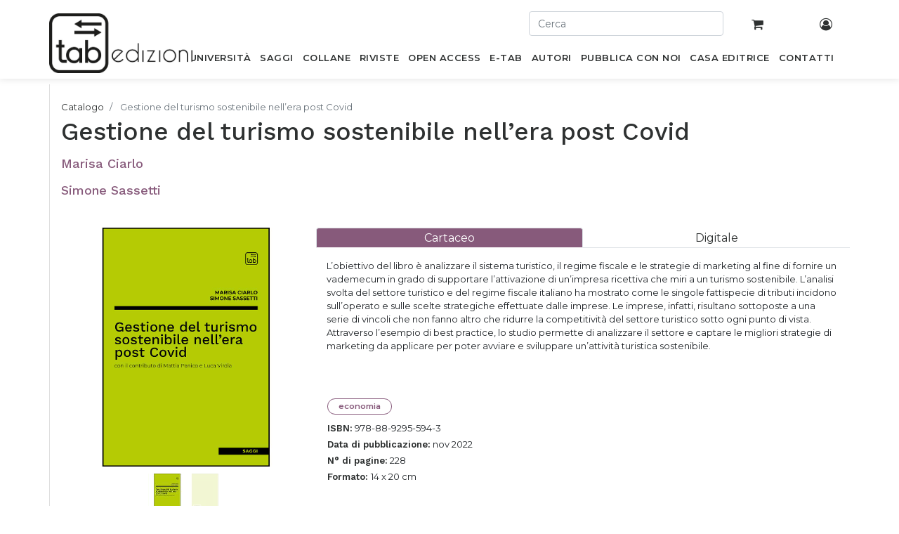

--- FILE ---
content_type: text/html; charset=utf-8
request_url: https://www.tabedizioni.it/shop/product/gestione-del-turismo-sostenibile-nellera-post-covid-1001
body_size: 11168
content:
<!DOCTYPE html>
<html lang="it-IT" data-website-id="1" data-oe-company-name="Gruppo editoriale Tab S.r.l.">
            <head>
                <meta charset="utf-8">
                <meta http-equiv="X-UA-Compatible" content="IE=edge,chrome=1">
                <meta name="viewport" content="width=device-width, initial-scale=1, user-scalable=no">

                <title>Gestione del turismo sostenibile nell’era post Covid di Marisa Ciarlo</title>
                <link type="image/x-icon" rel="shortcut icon" href="/web/image/website/1/favicon/">

                <script type="text/javascript">
                    var odoo = {
                        csrf_token: "33b10b2473f764fe78a0da30177875b99d3c3c16o",
                    };
                </script>

                

            <meta name="generator" content="Odoo">

            
            
            
            <meta name="description" content="Gestione del turismo sostenibile nell’era post Covid scritto da  Marisa Ciarlo è stato pubblicato a  novembre 2022 e appartiene alla categoria  economia e statistica,">
            
            
                
                
                
                    
                        <meta property="og:type" content="website">
                    
                        <meta property="og:title" content="Gestione del turismo sostenibile nell’era post Covid">
                    
                        <meta property="og:site_name" content="Gruppo editoriale Tab S.r.l.">
                    
                        <meta property="og:url" content="https://www.tabedizioni.it/shop/product/gestione-del-turismo-sostenibile-nellera-post-covid-1001">
                    
                        <meta property="og:image" content="https://www.tabedizioni.it/web/image/product.template/1001/image">
                    
                        <meta property="og:description">
                    
                
                
                
                    
                        <meta name="twitter:card" content="summary_large_image">
                    
                        <meta name="twitter:title" content="Gestione del turismo sostenibile nell’era post Covid">
                    
                        <meta name="twitter:image" content="https://www.tabedizioni.it/web/image/product.template/1001/image">
                    
                        <meta name="twitter:site" content="@EdizioniTab">
                    
                        <meta name="twitter:description">
                    
                
            

            
            
                
                    <link rel="alternate" hreflang="it" href="https://www.tabedizioni.it/shop/product/gestione-del-turismo-sostenibile-nellera-post-covid-1001">
                
            

            <script type="text/javascript">
                odoo.session_info = {
                    is_admin: false,
                    is_system: false,
                    is_frontend: true,
                    translationURL: '/website/translations',
                    is_website_user: true,
                    user_id: 4
                };
                
            </script>

            <link type="text/css" rel="stylesheet" href="/web/content/418553-673b54a/1/web.assets_common.0.css">
            <link href="https://fonts.googleapis.com/css?family=Montserrat:200,400,500,600%7CWork+Sans:200,400,500,600&amp;display=swap" rel="stylesheet">
            <link href="//cdnjs.cloudflare.com/ajax/libs/jquery-form-validator/2.3.26/theme-default.min.css" rel="stylesheet" type="text/css">
            <link type="text/css" rel="stylesheet" href="/web/content/446440-d4d4dbe/1/web.assets_frontend.0.css">
            <link type="text/css" rel="stylesheet" href="/web/content/446441-d4d4dbe/1/web.assets_frontend.1.css">
            
            
            

            <script type="text/javascript" src="/web/content/418557-673b54a/1/web.assets_common.js"></script>
            <script type="text/javascript" src="//cdnjs.cloudflare.com/ajax/libs/jquery-form-validator/2.3.26/jquery.form-validator.min.js"></script>
            <script type="text/javascript" src="//cdn.iubenda.com/cs/iubenda_cs.js" charset="UTF-8" async=""></script>
            <script type="text/javascript" src="//cdnjs.cloudflare.com/ajax/libs/masonry/3.1.5/masonry.pkgd.min.js"></script>
            <script type="text/javascript" src="/web/content/446442-d4d4dbe/1/web.assets_frontend.js"></script>
            
            
            
        
            </head>
            <body>
                
            
        
            
        
        
        
    
    

            
            
        
    
            
        <div id="wrapwrap" class="   ">
                <header class=" o_affix_enabled">
                    
      <div class="container text-right p-0 pt-3">
        <div class="row">
          <div class="col-12 user-topbar-actions d-none d-sm-block">
            <div id="header-top-second" class="clearfix">
              <div class="header-top-dropdown row">
                
                <form action="/shop" role="search" class="col-sm-3 offset-sm-7 pr-0">
                  <div class="mb-2">
                    <input type="text" autocomplete="off" name="search" id="search" class="form-control" placeholder="Cerca">
                  </div>
                </form>
                <div class="col-sm-1 text-center top-cart-wrapper">
                  <a class="btn" href="/shop/cart">
                    
                    <i class="fa fa-shopping-cart"></i>
                    <sup class="my_cart_quantity label label-primary"></sup>
                  </a>
                </div>
                <div class="col-sm-1 text-center top-account-wrapper">
                  <a class="btn" href="/my/home">
                    <i class="fa fa-user-circle-o"></i>
                  </a>
                </div>
              </div>
            </div>
          </div>


        </div>
      </div>
    <nav class="navbar navbar-expand-md navbar-light bg-light">
                        <div class="container position-relative p-0">
                            <button type="button" class="navbar-toggler" data-toggle="collapse" data-target="#top_menu_collapse">
                                <span class="navbar-toggler-icon"></span>
                            </button>
                            <div class="collapse navbar-collapse" id="top_menu_collapse">
                                <form action="/shop" role="search" class="col-sm-12 pr-0 mobile-search">
        <div class="mb-2">
          <input type="text" autocomplete="off" name="search" id="search" class="form-control" placeholder="Cerca">
        </div>
      </form>
    <ul class="nav navbar-nav ml-auto text-right o_menu_loading" id="top_menu">
                                    
        
            
    
    <li class="nav-item">
                    <a role="menuitem" title="Libri scientifici per l’accademia e la ricerca" href="/shop/books/section/universita?order=ordering+desc" class="nav-link ">
                        <span>Università</span>
                    </a>
                </li>
            

        
            
    
    <li class="nav-item">
                    <a role="menuitem" title="Libri divulgativi e accessibili a tutti" href="/shop/books/section/saggi?order=ordering+desc" class="nav-link ">
                        <span>Saggi</span>
                    </a>
                </li>
            

        
            
    
    <li class="nav-item">
                    <a role="menuitem" title=" Collane di tab edizioni" href="/shop/collections/section/collane" class="nav-link ">
                        <span>Collane</span>
                    </a>
                </li>
            

        
            
    
    <li class="nav-item">
                    <a role="menuitem" title="Riviste di tab edizioni con risultati di progetti di ricerca e collaborazioni scientifiche" href="/shop/collections/section/riviste" class="nav-link ">
                        <span>Riviste</span>
                    </a>
                </li>
            

        
            
    
    <li class="nav-item">
                    <a role="menuitem" title=" Pubblicazioni di tab edizioni disponibili in accesso aperto" href="/shop/books?open_access=1&amp;order=ordering+desc" class="nav-link ">
                        <span>OPEN ACCESS</span>
                    </a>
                </li>
            

        
            
    
    <li class="nav-item">
                    <a role="menuitem" title="Pubblicazioni di tab edizioni in formato digitale e in streaming su tablick" href="/shop/books?type=ebook&amp;order=ordering+desc" class="nav-link ">
                        <span>E-Tab</span>
                    </a>
                </li>
            

        
            
    
    <li class="nav-item">
                    <a role="menuitem" title="Autori tab edizioni" href="/autori" class="nav-link ">
                        <span>Autori</span>
                    </a>
                </li>
            

        
            
    
    <li class="nav-item">
                    <a role="menuitem" title="Pubblicazione scientifiche, per il mondo accademico e della ricerca, e di carattere saggistico per tutti" href="/pubblica-con-noi" class="nav-link ">
                        <span>Pubblica con noi</span>
                    </a>
                </li>
            

        
            
    
    <li class="nav-item">
                    <a role="menuitem" title="Casa editrice tab edizioni per il mercato editoriale accademico, scientifico e saggistico" href="/casa-editrice" class="nav-link ">
                        <span>Casa Editrice</span>
                    </a>
                </li>
            

        
            
    
    <li class="nav-item">
                    <a role="menuitem" title="Contatti di tab edizioni per comunicare con la casa editrice" href="/contatti" class="nav-link ">
                        <span>Contatti</span>
                    </a>
                </li>
            

        
    
                                    
                                
            <li class="nav-item divider">
            </ul>
      <ul class="nav navbar-nav ml-auto text-right mobile-search">
        <li class="nav-item">
          <a class="btn" href="/my/home">
            <i class="fa fa-user-circle-o"></i>
          </a>
        </li>
      </ul>
    
                            </div>
                        
      <a href="/" class="navbar-brand logo custom-logo">
        <span role="img" aria-label="Logo of Gruppo editoriale Tab S.r.l." title="Gruppo editoriale Tab S.r.l."><img src="/web/image/res.company/1/logo?unique=c88200b" class="img img-fluid" alt="Casa editrice accademica, scientifica e saggistica | tab edizioni"></span>
      </a>
    </div>
                    </nav>
                </header>
                <main>
                    
            
            <div itemscope="itemscope" itemtype="http://schema.org/Product" id="wrap" class="js_sale ecom-zoomable zoomodoo-next">
                <section id="product_detail" class="container py-2 oe_website_sale discount">
                    <div class="row">
                        <div class="col-xs-12 w-100 pl-0">
                            <ol class="breadcrumb bg-transparent pl-3 pb-2" style="border-left: 1px solid #dedede">
        <li class="breadcrumb-item">
          <a href="/shop/books?order=ordering+desc">Catalogo</a>
        </li>
        
        
        
        
        <li class="breadcrumb-item active">
          <span>Gestione del turismo sostenibile nell’era post Covid</span>
        </li>
      </ol>
      <div class="col-xs-12 pb-3" style="border-left: 1px solid #dedede; margin-bottom: -1px">
        <h1 class="pl-3 title-line d-block mb-0">Gestione del turismo sostenibile nell’era post Covid</h1>
        
        <h3 class="mt-2 d-block">
          <a style="font-size: 18px" class="pl-3 author-line d-inline-block" href="/autori/marisa-ciarlo-669" alt="Gestione del turismo sostenibile nell’era post Covid" title="Marisa Ciarlo">Marisa Ciarlo</a>
        </h3><h3 class="mt-2 d-block">
          <a style="font-size: 18px" class="pl-3 author-line d-inline-block" href="/autori/simone-sassetti-671" alt="Gestione del turismo sostenibile nell’era post Covid" title="Simone Sassetti">Simone Sassetti</a>
        </h3>
      </div>
    
    </div>
                        <div class="col-md-8">
                            <div class="form-inline justify-content-end">
                                
        
                                
        
        <div class="dropdown d-none ml-2">
            
            <a role="button" href="#" class="dropdown-toggle btn btn-secondary" data-toggle="dropdown">
                Catalogo
            </a>
            <div class="dropdown-menu" role="menu">
                
                    <a role="menuitem" class="dropdown-item" href="/shop/change_pricelist/1">
                        <span class="switcher_pricelist" data-pl_id="1">Catalogo</span>
                    </a>
                
            </div>
        </div>
    
                            </div>
                        </div>
                    </div>
                    <div class="row">
                        <div class="col-md-4 pt-3 pl-4" style="border-left: 1px solid #dedede">
                            
                            
                    
                


            <div id="o-carousel-product" class="carousel slide" data-ride="carousel" data-interval="0">
                              <div class="carousel-outer">
                                <div class="carousel-inner">
                                    
                                    <div class="carousel-item active"><img src="[data-uri]" itemprop="image" class="img img-fluid product_detail_img" alt="Gestione del turismo sostenibile nell’era post Covid" data-zoom="1" data-zoom-image="/web/image/product.template/1001/image?unique=1d62aec" data-src="/web/image/product.template/1001/image?unique=1d62aec"></div>
                                    
                                        <div class="carousel-item"><img src="[data-uri]" itemprop="image" class="img img-fluid product_detail_img" alt="Gestione del turismo sostenibile nell’era post Covid" data-zoom="1" data-zoom-image="/web/image/product.image/747/image?unique=5dbe957" data-src="/web/image/product.image/747/image?unique=5dbe957"></div>
                                    
                                </div>

                                
                                    <a class="carousel-control-prev" href="#o-carousel-product" role="button" data-slide="prev">
                                        <span class="fa fa-chevron-left" role="img" aria-label="Previous" title="Precedente"></span>
                                    </a>
                                    <a class="carousel-control-next" href="#o-carousel-product" role="button" data-slide="next">
                                        <span class="fa fa-chevron-right" role="img" aria-label="Next" title="Successivo"></span>
                                    </a>
                                
                              </div>

                              <ol class="carousel-indicators">
                                
                                <li data-target="#o-carousel-product" data-slide-to="0" class="active">
                                    <img class="img img-fluid" src="[data-uri]" alt="Gestione del turismo sostenibile nell’era post Covid" data-src="/website/image/product.template/1001/image/90x90">
                                </li>
                                
                                    <li data-target="#o-carousel-product" data-slide-to="1">
                                        <img class="img img-fluid" src="[data-uri]" alt="Gestione del turismo sostenibile nell’era post Covid" data-src="/website/image/product.image/747/image/90x90">
                                    </li>
                                
                              </ol>
                            </div>
      
        <div class="col-12 mt-4 book-extras-wrapper p-0">
          <hr class="p-0 mt-2 mb-3">
          <a class="text-violet d-block mb-2" target="_blank" href="/web/content/book/650/preview_file/gestione-del-turismo-sostenibile-nellera-post-covid-1001.pdf">
            <i class="fa fa-file-pdf-o mr-2"></i>
            <span>Leggi l'anteprima .pdf</span>
          </a>
          <a class="text-violet" href="/richiedi-copia-omaggio/gestione-del-turismo-sostenibile-nellera-post-covid-650">
            <i class="fa fa-book mr-2"></i>
            <span>Richiedi una copia omaggio</span>
          </a>
          <hr class="mt-3 mb-0">
        </div>
                    
                    


                
      
    
                        </div>
                        <div class="col-md-8 p-0" id="product_details">
        <span itemprop="url" style="display:none;">https://www.tabedizioni.it/shop/product/gestione-del-turismo-sostenibile-nellera-post-covid-1001</span>
        <ul class="nav nav-tabs nav-justified mt-3">
         
                                
                            
          <li class="nav-item">
            
              
            
            <a data-toggle="pill" role="tab" href="#tab-1001" class="nav-link active">
              <span>Cartaceo</span>
            </a>
          </li><li class="nav-item">
            
              
            
            <a data-toggle="pill" role="tab" href="#tab-1002" class="nav-link ">
              <span>Digitale</span>
            </a>
          </li>
        </ul>
        
      <div class="col-sm-12 nopadding product-description-wrapper">
        <p class="mt-3 mb-2" itemprop="description"></p><p>L’obiettivo del libro è analizzare il sistema turistico, il regime fiscale e le strategie di marketing al fine di fornire un vademecum in grado di supportare l’attivazione di un’impresa ricettiva che miri a un turismo sostenibile. L’analisi svolta del settore turistico e del regime fiscale italiano ha mostrato come le singole fattispecie di tributi incidono sull’operato e sulle scelte strategiche effettuate dalle imprese. Le imprese, infatti, risultano sottoposte a una serie di vincoli che non fanno altro che ridurre la competitività del settore turistico sotto ogni punto di vista. Attraverso l’esempio di best practice, lo studio permette di analizzare il settore e captare le migliori strategie di marketing da applicare per poter avviare e sviluppare un’attività turistica sostenibile.</p>
      </div>
      <div class="col-sm-12">
        
          
        <div style="clear:both"></div>
      </div>
    
    <div class="tab-content p-3 bg-white">
          
            
              
            
          
          <div id="tab-1001" class="tab-pane show active">
            
            <div class="mt-3 mb-2 float-left w-100">
              
                <span class="badge badge-secondary mr-2 mb-1">
                  <span>economia</span>
                </span>
              
            </div>
            <div class="row mb-3 mt-3 pb-3 pt-3" style="display: block">
              <div class="mb-2 col-4">
                <strong>ISBN:</strong> <span>978-88-9295-594-3</span>
              </div>
              
              
              <div class="mb-2 col-4">
                <strong>Data di pubblicazione:</strong> <span>nov 2022</span>
              </div>
              
              <div class="mb-2 col-4">
                <strong>N° di pagine:</strong> <span>228</span>
              </div>
              
              
              
              <div class="mb-2 col-4">
                <strong>Formato: </strong>
                <span>14 x 20 cm</span>
              </div>
            </div>
            <span itemprop="url" style="display:none;">/shop/product/gestione-del-turismo-sostenibile-nellera-post-covid-1001</span>
            
              
            
                  <form action="/shop/cart/update" method="POST" id="productForm_1001" class="js_add_cart_variants" data-attribute_value_ids="[987]">
                      <input type="hidden" name="csrf_token" value="0ff1cd12a647debe156a2044a6edd094028a5345o1768966640">
              
                
            <div class="js_product js_main_product">
                
                  <input type="hidden" class="product_id" name="product_id" value="987">
                
                    <input type="hidden" class="product_template_id" name="product_template_id" value="1001">
                
            
                   <input type="hidden" id="chk_status_1001" checked>

                   

                  
                    <ul class="d-none js_add_cart_variants" data-attribute_exclusions="{'exclusions: []'}"></ul>
                  
                  

                
                <div itemprop="offers" itemscope="itemscope" itemtype="http://schema.org/Offer" class="product_price col-6 p-0 mt16">
                  <h4 class="mb-2 oe_price_h4 css_editable_mode_hidden float-left mr-3">
                    <div class="col-6 p-0">
                      <strong data-oe-type="monetary" data-oe-expression="p.website_price" class="oe_price" style="white-space: nowrap;"><span class="oe_currency_value">18,05</span> €</strong>
                      <em class="discount">
                        
                        <span>- <em>5</em>%</span>
                      </em>
                    </div>
                    <span itemprop="price" style="display:none;">18.05</span>
                    <span itemprop="priceCurrency" style="display:none;">EUR</span>
                  </h4>
                  
                </div>
                
                  
                  <div class="css_quantity input-group oe_website_spinner" contenteditable="false">
                    <div class="input-group-prepend">
                      <a class="btn btn-secondary js_add_cart_json" aria-label="Remove one" title="Remove one" href="#">
                        <i class="fa fa-minus"></i>
                      </a>
                    </div>
                    <input type="text" class="form-control quantity" data-min="1" name="add_qty" value="1">
                    <div class="input-group-append">
                      <a class="btn btn-secondary float_left js_add_cart_json" aria-label="Add one" title="Add one" href="#">
                        <i class="fa fa-plus"></i>
                      </a>
                    </div>
                  </div>

                  <a id="add_to_cart" class="btn btn-primary btn-lg mt8 js_check_product a-submit" href="#">Aggiungi al carrello</a>
                
              </div>
              <div style="clear:both"></div>
            </form>

             
          </div><div id="tab-1002" class="tab-pane ">
            
            <div class="mt-3 mb-2 float-left w-100">
              
                <span class="badge badge-secondary mr-2 mb-1">
                  <span>economia</span>
                </span>
              
            </div>
            <div class="row mb-3 mt-3 pb-3 pt-3" style="display: block">
              <div class="mb-2 col-4">
                <strong>ISBN:</strong> <span>978-88-9295-595-0</span>
              </div>
              
              
              <div class="mb-2 col-4">
                <strong>Data di pubblicazione:</strong> <span>nov 2022</span>
              </div>
              
              
              
              
              <div class="mb-2 col-4">
                <strong>Formato Digitale: </strong>
                <span>tablick + ePub</span>
              </div>
              
            </div>
            <span itemprop="url" style="display:none;">/shop/product/gestione-del-turismo-sostenibile-nellera-post-covid-1002</span>
            
              
            
                  <form action="/shop/cart/update" method="POST" id="productForm_1002" class="js_add_cart_variants" data-attribute_value_ids="[2095]">
                      <input type="hidden" name="csrf_token" value="0ff1cd12a647debe156a2044a6edd094028a5345o1768966640">
              
                
                    
                    
                    
                
            <div class="js_product js_main_product">
                
                  <input type="hidden" class="product_id" name="product_id" value="2095">
                
                    <input type="hidden" class="product_template_id" name="product_template_id" value="1002">
                
            
                   <input type="hidden" id="chk_status_1002" checked>

                   

                  
            
                
                <ul class="list-unstyled js_add_cart_variants flex-column" data-attribute_exclusions='{"exclusions": {"892": []}, "parent_exclusions": [], "parent_combination": [], "archived_combinations": [], "has_dynamic_attributes": false, "existing_combinations": [], "no_variant_product_template_attribute_value_ids": []}'>
                    
                        <li data-attribute_id="1" data-attribute_name="edizione digitale" class="variant_attribute d-none">

                            <strong class="attribute_name">edizione digitale</strong>

                            
                                <select data-attribute_id="1" class="form-control js_variant_change always" name="attribute-1002-1">
                                    
                                        
                                            <option value="892" data-value_id="4" data-value_name="epub" data-attribute_name="edizione digitale">
                                                <span>epub</span>
                                                
                                            </option>
                                        


                                    
                                </select>
                            

                            

                            
                        </li>
                    
                </ul>
            
        
                  

                
                <div itemprop="offers" itemscope="itemscope" itemtype="http://schema.org/Offer" class="product_price col-6 p-0 mt16">
                  <h4 class="mb-2 oe_price_h4 css_editable_mode_hidden float-left mr-3">
                    <div class="col-6 p-0">
                      <strong data-oe-type="monetary" data-oe-expression="p.website_price" class="oe_price" style="white-space: nowrap;"><span class="oe_currency_value">11,00</span> €</strong>
                      
                    </div>
                    <span itemprop="price" style="display:none;">11.0</span>
                    <span itemprop="priceCurrency" style="display:none;">EUR</span>
                  </h4>
                  
                </div>
                
                  
                  <div class="css_quantity input-group oe_website_spinner" contenteditable="false">
                    <div class="input-group-prepend">
                      <a class="btn btn-secondary js_add_cart_json" aria-label="Remove one" title="Remove one" href="#">
                        <i class="fa fa-minus"></i>
                      </a>
                    </div>
                    <input type="text" class="form-control quantity" data-min="1" name="add_qty" value="1">
                    <div class="input-group-append">
                      <a class="btn btn-secondary float_left js_add_cart_json" aria-label="Add one" title="Add one" href="#">
                        <i class="fa fa-plus"></i>
                      </a>
                    </div>
                  </div>

                  <a id="add_to_cart" class="btn btn-primary btn-lg mt8 js_check_product a-submit" href="#">Aggiungi al carrello</a>
                
              </div>
              <div style="clear:both"></div>
            </form>

             
                                   <div style="display: block;background: #A5C6CE;padding: 1px 20px;border-radius: 10px;margin: 10px 0 20px;height:100px" class="row">
                                     <p></p>
                                     <a class="btn btn-primary btn-lg mt8 col-sm-3" href="https://tablick.it/shop?book=978-88-9295-595-0">leggi su tablick</a>
                                     <span class="col-sm-9">su tablick è possibile leggere la versione accessibile in streaming</span>
                                   </div>

                  
          </div>
          
          <div class="row" id="extra_info">
            
            <div class="nav flex-column nav-pills col-sm-3 pl-3" role="tablist" aria-orientation="vertical" id="v-pills-tab-650">
              
              
            </div>
            <div class="tab-content col-sm-9 pt-1 pl-3" id="v-pills-tabContent-650">
              
              
            </div>

          </div>
        </div>


      </div>
      <hr class="w-100 m-0 p-0">
      <div style="border-left: 1px solid #dedede;" class="book_detail_carousel col-xs-12 col-sm-12 pt-4 pb-4">
                        <h2 class="mb-3">Libri suggeriti</h2>
                        <div class="row">
                            <div class="col-xs-12 col-sm-3 text-center">
                                <a href="/shop/product/obiettivo-sostenibilita-438" alt="Obiettivo sostenibilità">
                                    
                                        <div class="ribbon-wrapper display_plan">
                                            <div class="ribbon btn color_ribbon">tablick</div>
                                        </div>
                                    
                                    <span class="mb-2"><img src="[data-uri]" class="img img-fluid" alt="Obiettivo sostenibilità" data-src="/web/image/book/418/cover_image?unique=7acd66d"></span>
                                    <h3 class="mt-2">Obiettivo sostenibilità</h3>
                                </a>
                            </div><div class="col-xs-12 col-sm-3 text-center">
                                <a href="/shop/product/industrie-culturali-e-fisco-57" alt="Industrie culturali e fisco">
                                    
                                        <div class="ribbon-wrapper display_plan">
                                            <div class="ribbon btn color_ribbon">tablick</div>
                                        </div>
                                    
                                    <span class="mb-2"><img src="[data-uri]" class="img img-fluid" alt="Industrie culturali e fisco" data-src="/web/image/book/18/cover_image?unique=7acd66d"></span>
                                    <h3 class="mt-2">Industrie culturali e fisco</h3>
                                </a>
                            </div><div class="col-xs-12 col-sm-3 text-center">
                                <a href="/shop/product/gestire-il-cambiamento-1013" alt="Gestire il cambiamento">
                                    
                                        <div class="ribbon-wrapper display_plan">
                                            <div class="ribbon btn color_ribbon">tablick</div>
                                        </div>
                                    
                                    <span class="mb-2"><img src="[data-uri]" class="img img-fluid" alt="Gestire il cambiamento" data-src="/web/image/book/655/cover_image?unique=7acd66d"></span>
                                    <h3 class="mt-2">Gestire il cambiamento</h3>
                                </a>
                            </div><div class="col-xs-12 col-sm-3 text-center">
                                <a href="/shop/product/sustainable-tourism-and-cultural-routes-in-the-ionian-and-adriatic-regions-894" alt="Sustainable Tourism and Cultural Routes in the Ionian and Adriatic Regions">
                                    
                                    <span class="mb-2"><img src="[data-uri]" class="img img-fluid" alt="Sustainable Tourism and Cultural Routes in the Ionian and Adriatic Regions" data-src="/web/image/book/524/cover_image?unique=7acd66d"></span>
                                    <h3 class="mt-2">Sustainable Tourism and Cultural Routes in the Ionian and Adriatic Regions</h3>
                                </a>
                            </div><div class="col-xs-12 col-sm-3 text-center">
                                <a href="/shop/product/imprese-5-0-veloci-senza-fretta-612" alt="Imprese 5.0: veloci senza fretta">
                                    
                                        <div class="ribbon-wrapper display_plan">
                                            <div class="ribbon btn color_ribbon">tablick</div>
                                        </div>
                                    
                                    <span class="mb-2"><img src="[data-uri]" class="img img-fluid" alt="Imprese 5.0: veloci senza fretta" data-src="/web/image/book/474/cover_image?unique=7acd66d"></span>
                                    <h3 class="mt-2">Imprese 5.0: veloci senza fretta</h3>
                                </a>
                            </div><div class="col-xs-12 col-sm-3 text-center">
                                <a href="/shop/product/il-wedding-tourism-230" alt="Il wedding tourism">
                                    
                                        <div class="ribbon-wrapper display_plan">
                                            <div class="ribbon btn color_ribbon">tablick</div>
                                        </div>
                                    
                                    <span class="mb-2"><img src="[data-uri]" class="img img-fluid" alt="Il wedding tourism" data-src="/web/image/book/310/cover_image?unique=7acd66d"></span>
                                    <h3 class="mt-2">Il wedding tourism</h3>
                                </a>
                            </div><div class="col-xs-12 col-sm-3 text-center">
                                <a href="/shop/product/regional-destination-branding-138" alt="Regional Destination Branding">
                                    
                                        <div class="ribbon-wrapper display_plan">
                                            <div class="ribbon btn color_ribbon">tablick</div>
                                        </div>
                                    
                                    <span class="mb-2"><img src="[data-uri]" class="img img-fluid" alt="Regional Destination Branding" data-src="/web/image/book/52/cover_image?unique=7acd66d"></span>
                                    <h3 class="mt-2">Regional Destination Branding</h3>
                                </a>
                            </div><div class="col-xs-12 col-sm-3 text-center">
                                <a href="/shop/product/e-cul-tours-103" alt="E-Cul-Tours">
                                    
                                    <span class="mb-2"><img src="[data-uri]" class="img img-fluid" alt="E-Cul-Tours" data-src="/web/image/book/37/cover_image?unique=7acd66d"></span>
                                    <h3 class="mt-2">E-Cul-Tours</h3>
                                </a>
                            </div>
                        </div>
                    </div>
                <hr class="w-100 m-0 p-0">
      
        
          <div style="border-left: 1px solid #dedede;" class="book_detail_carousel col-xs-12 col-sm-12 pt-4">
                        <h3 class="mb-3">Altri libri di
                            <span>Marisa Ciarlo</span>
                        </h3>
                        <div class="row">
                            
                                
                            
                                <div class="col-xs-12 col-sm-3 text-center">
                                    <a href="/shop/product/project-management-e-leadership-316">
                                        
                                            <div class="ribbon-wrapper display_plan">
                                                <div class="ribbon btn color_ribbon">tablick</div>
                                            </div>
                                        
                                        <span class="mb-2"><img src="[data-uri]" class="img img-fluid" alt="Project management e leadership" data-src="/web/image/book/338/cover_image?unique=7acd66d"></span>
                                        <h5 class="mt-2">Project management e leadership</h5>
                                    </a>
                                </div>
                            
                        </div>
                    </div>

                
      
        
          <div style="border-left: 1px solid #dedede;" class="book_detail_carousel col-xs-12 col-sm-12 pt-4">
                        <h3 class="mb-3">Altri libri di
                            <span>Simone Sassetti</span>
                        </h3>
                        <div class="row">
                            
                                
                            
                                <div class="col-xs-12 col-sm-3 text-center">
                                    <a href="/shop/product/project-management-e-leadership-316">
                                        
                                            <div class="ribbon-wrapper display_plan">
                                                <div class="ribbon btn color_ribbon">tablick</div>
                                            </div>
                                        
                                        <span class="mb-2"><img src="[data-uri]" class="img img-fluid" alt="Project management e leadership" data-src="/web/image/book/338/cover_image?unique=7acd66d"></span>
                                        <h5 class="mt-2">Project management e leadership</h5>
                                    </a>
                                </div>
                            
                        </div>
                    </div>

                
      
<script>
   document.addEventListener("DOMContentLoaded", function () {
    document.querySelectorAll("input[id^='chk_status_']").forEach((checkbox) => {
      const productId = checkbox.id.replace("chk_status_", "");
      const form = document.getElementById("productForm_" + productId);

      function updateBackground() {
        if (checkbox.checked) {
          form.style.background = "#A5C6CE";
        } else {
          form.style.background = "none";
        }
      }

 if (checkbox && form) {        updateBackground();
        checkbox.addEventListener("change", updateBackground);
      }
    });
  });
</script>
    <hr class="w-100 m-0 p-0">
<script>
   document.addEventListener("DOMContentLoaded", function () {
    document.querySelectorAll("input[id^='chk_status_']").forEach((checkbox) => {
      const productId = checkbox.id.replace("chk_status_", "");
      const form = document.getElementById("productForm_" + productId);

      function updateBackground() {
        if (checkbox.checked) {
          form.style.background = "#A5C6CE";
        } else {
          form.style.background = "none";
        }
      }

 if (checkbox && form) {        updateBackground();
        checkbox.addEventListener("change", updateBackground);
      }
    });
  });
</script>
    </div>
                </section>
                
            
        
            </div>
        
                </main>
                <footer class="bg-light o_footer">
                    <footer class="footer">
        <div class="container">
          <div class="row">
            <div class="top-footer row w-100 m-0">
              <div class="col-xs-12 col-sm-2">
                <span class="footer-h4">Libri</span>
                
                  <a class="col-12 p-0 mt-0 d-block mb-2" href="/shop/product/numero-4-2025-ottobre-dicembre-2058">
                    <span>Numero 4/2025 - ottobre/dicembre</span>
                  </a>
                
                  <a class="col-12 p-0 mt-0 d-block mb-2" href="/shop/product/eredita-in-architettura-2073">
                    <span>Eredità in Architettura</span>
                  </a>
                
                  <a class="col-12 p-0 mt-0 d-block mb-2" href="/shop/product/attualita-del-personalismo-comunitario-1871">
                    <span>Attualità del personalismo comunitario</span>
                  </a>
                
              </div>
              <div class="col-xs-12 col-sm-2">
                <span class="footer-h4">Catalogo</span>
                <a href="/shop/books/section/universita" class="text-bold d-block">Università</a>
                <a href="/shop/books/section/saggi" class="text-bold d-block">Saggi</a>
                <a href="/pubblica-con-noi" class="text-bold d-block">Pubblica con noi</a>
              </div>
              <div class="col-xs-12 col-sm-2">
                <span class="footer-h4">tab edizioni</span>
                <a href="/casa-editrice" class="text-stylized d-block">Casa editrice</a>
                <a href="/contatti" class="text-stylized d-block">Contatti</a>
                <a href="/newsletter" class="text-stylized d-block">Newsletter</a>
              </div>
              <div class="col-xs-12 col-sm-2">
                <span class="footer-h4">Seguici su:</span>
                <a class="icon" href="https://www.facebook.com/tabedizioni/"><i class="fa fa-facebook"></i></a>
                <a class="icon" href="https://twitter.com/EdizioniTab"><i class="fa fa-twitter"></i></a>
                <a class="icon" href="https://www.linkedin.com/company/tabedizioni"><i class="fa fa-linkedin"></i></a>
                <a class="icon" href="https://instagram.com/tabedizioni?igshid=6qpg8g71uj3n"><i class="fa fa-instagram"></i></a>
              </div>
              <div id="siamo_partner" class="category-box mb-1 carousel slide col-xs-12 col-sm-4" data-interval="3000">
                <span class="footer-h4">Siamo partner di:</span>
                
                 <div class="carousel-inner">
                  
                  
                    
                      <span class="footer-h5 carousel-item active">
                        <a target="_blank" href="https://www.scopus.com/">
                          <span><img src="[data-uri]" class="img img-fluid" data-src="/web/image/tab.partners/13/dr_image?unique=0b15f61"></span>
                        </a>
                        <div class="carousel-caption d-none d-md-block">
                          <a target="_blank" href="https://www.scopus.com/">
                            <h5><span class="montserrat-font">Scopus</span></h5>
                          </a>
                        </div>
                      </span>
                      
                    
                  
                    
                      <span class="footer-h5 carousel-item">
                        <a target="_blank" href="https://directory.doabooks.org/handle/20.500.12854/146103">
                          <span><img src="[data-uri]" class="img img-fluid" data-src="/web/image/tab.partners/46/dr_image?unique=b0388aa"></span>
                        </a>
                        <div class="carousel-caption d-none d-md-block">
                          <a target="_blank" href="https://directory.doabooks.org/handle/20.500.12854/146103">
                            <h5><span class="montserrat-font">doab | directory of open access books</span></h5>
                          </a>
                        </div>
                      </span>
                    
                  
                    
                      <span class="footer-h5 carousel-item">
                        <a target="_blank" href="https://doaj.org/">
                          <span><img src="[data-uri]" class="img img-fluid" data-src="/web/image/tab.partners/48/dr_image?unique=7736f9a"></span>
                        </a>
                        <div class="carousel-caption d-none d-md-block">
                          <a target="_blank" href="https://doaj.org/">
                            <h5><span class="montserrat-font">DOAJ</span></h5>
                          </a>
                        </div>
                      </span>
                    
                  
                    
                      <span class="footer-h5 carousel-item">
                        <a target="_blank" href="/master/editoria-professioni-digitali/?utm_source=google&amp;utm_medium=cpc&amp;utm_campaign=21746460175&amp;utm_content=&amp;utm_term=&amp;gad_source=1&amp;gad_campaignid=21742553741&amp;gbraid=0AAAAAC7eoPpIQmxsnVscEpO_TdIDXk3Rs&amp;gclid=EAIaIQobChMI75nRuKb-kQMV-aiDBx3KTQTNEAAYASAAEgIzlvD_BwE">
                          <span><img src="[data-uri]" class="img img-fluid" data-src="/web/image/tab.partners/49/dr_image?unique=902c18b"></span>
                        </a>
                        <div class="carousel-caption d-none d-md-block">
                          <a target="_blank" href="/master/editoria-professioni-digitali/?utm_source=google&amp;utm_medium=cpc&amp;utm_campaign=21746460175&amp;utm_content=&amp;utm_term=&amp;gad_source=1&amp;gad_campaignid=21742553741&amp;gbraid=0AAAAAC7eoPpIQmxsnVscEpO_TdIDXk3Rs&amp;gclid=EAIaIQobChMI75nRuKb-kQMV-aiDBx3KTQTNEAAYASAAEgIzlvD_BwE">
                            <h5><span class="montserrat-font">Treccani Accademia</span></h5>
                          </a>
                        </div>
                      </span>
                    
                  
                    
                      <span class="footer-h5 carousel-item">
                        <a target="_blank" href="https://www.letterebeniculturali.unicampania.it/">
                          <span><img src="[data-uri]" class="img img-fluid" data-src="/web/image/tab.partners/2/dr_image?unique=67a5a63"></span>
                        </a>
                        <div class="carousel-caption d-none d-md-block">
                          <a target="_blank" href="https://www.letterebeniculturali.unicampania.it/">
                            <h5><span class="montserrat-font">Università degli Studi della Campania Luigi Vanvitelli</span></h5>
                          </a>
                        </div>
                      </span>
                    
                  
                    
                      <span class="footer-h5 carousel-item">
                        <a target="_blank" href="https://www.sau-centroricerche.org/">
                          <span><img src="[data-uri]" class="img img-fluid" data-src="/web/image/tab.partners/12/dr_image?unique=044269c"></span>
                        </a>
                        <div class="carousel-caption d-none d-md-block">
                          <a target="_blank" href="https://www.sau-centroricerche.org/">
                            <h5><span class="montserrat-font">Centro Ricerche “scientia Atque usus”</span></h5>
                          </a>
                        </div>
                      </span>
                    
                  
                    
                      <span class="footer-h5 carousel-item">
                        <a target="_blank" href="https://www.italiques.org/actes-du-colloque-italiques-2022/">
                          <span><img src="[data-uri]" class="img img-fluid" data-src="/web/image/tab.partners/4/dr_image?unique=33dae64"></span>
                        </a>
                        <div class="carousel-caption d-none d-md-block">
                          <a target="_blank" href="https://www.italiques.org/actes-du-colloque-italiques-2022/">
                            <h5><span class="montserrat-font">Association Italiques</span></h5>
                          </a>
                        </div>
                      </span>
                    
                  
                    
                      <span class="footer-h5 carousel-item">
                        <a target="_blank" href="https://www.nam-sism.org/">
                          <span><img src="[data-uri]" class="img img-fluid" data-src="/web/image/tab.partners/5/dr_image?unique=04d6b59"></span>
                        </a>
                        <div class="carousel-caption d-none d-md-block">
                          <a target="_blank" href="https://www.nam-sism.org/">
                            <h5><span class="montserrat-font">Società Italiana di Storia Militare</span></h5>
                          </a>
                        </div>
                      </span>
                    
                  
                    
                      <span class="footer-h5 carousel-item">
                        <a target="_blank" href="https://www.accademiascienzeumaneesociali.it/">
                          <span><img src="[data-uri]" class="img img-fluid" data-src="/web/image/tab.partners/9/dr_image?unique=0105c94"></span>
                        </a>
                        <div class="carousel-caption d-none d-md-block">
                          <a target="_blank" href="https://www.accademiascienzeumaneesociali.it/">
                            <h5><span class="montserrat-font">Asus - Accademia di scienze umane e sociali</span></h5>
                          </a>
                        </div>
                      </span>
                    
                  
                    
                      <span class="footer-h5 carousel-item">
                        <a target="_blank" href="https://www.accademiaeditorie.it/">
                          <span><img src="[data-uri]" class="img img-fluid" data-src="/web/image/tab.partners/47/dr_image?unique=e5fcd1a"></span>
                        </a>
                        <div class="carousel-caption d-none d-md-block">
                          <a target="_blank" href="https://www.accademiaeditorie.it/">
                            <h5><span class="montserrat-font">Accademia delle Editorie</span></h5>
                          </a>
                        </div>
                      </span>
                    
                  
                    
                      <span class="footer-h5 carousel-item">
                        <a target="_blank" href="https://www.educazioneaperta.it/">
                          <span><img src="[data-uri]" class="img img-fluid" data-src="/web/image/tab.partners/8/dr_image?unique=1de2bb1"></span>
                        </a>
                        <div class="carousel-caption d-none d-md-block">
                          <a target="_blank" href="https://www.educazioneaperta.it/">
                            <h5><span class="montserrat-font">Educazione Aperta</span></h5>
                          </a>
                        </div>
                      </span>
                    
                  
                    
                      <span class="footer-h5 carousel-item">
                        <a target="_blank" href="https://www.ottavocolle.com/">
                          <span><img src="[data-uri]" class="img img-fluid" data-src="/web/image/tab.partners/6/dr_image?unique=b4181bb"></span>
                        </a>
                        <div class="carousel-caption d-none d-md-block">
                          <a target="_blank" href="https://www.ottavocolle.com/">
                            <h5><span class="montserrat-font">Ottavo Colle</span></h5>
                          </a>
                        </div>
                      </span>
                    
                  
                    
                      <span class="footer-h5 carousel-item">
                        <a target="_blank" href="https://www.radiocittaperta.it/?ref=tabedizioni">
                          <span><img src="[data-uri]" class="img img-fluid" data-src="/web/image/tab.partners/7/dr_image?unique=0029627"></span>
                        </a>
                        <div class="carousel-caption d-none d-md-block">
                          <a target="_blank" href="https://www.radiocittaperta.it/?ref=tabedizioni">
                            <h5><span class="montserrat-font">Radio Città Aperta</span></h5>
                          </a>
                        </div>
                      </span>
                    
                  
                    
                      <span class="footer-h5 carousel-item">
                        <a target="_blank" href="https://www.starflyt.com/upublishing/">
                          <span><img src="[data-uri]" class="img img-fluid" data-src="/web/image/tab.partners/10/dr_image?unique=c509588"></span>
                        </a>
                        <div class="carousel-caption d-none d-md-block">
                          <a target="_blank" href="https://www.starflyt.com/upublishing/">
                            <h5><span class="montserrat-font">UPublishing</span></h5>
                          </a>
                        </div>
                      </span>
                    
                  
                    
                      <span class="footer-h5 carousel-item">
                        <a target="_blank" href="https://ottofonica.com/">
                          <span><img src="[data-uri]" class="img img-fluid" data-src="/web/image/tab.partners/11/dr_image?unique=32409cb"></span>
                        </a>
                        <div class="carousel-caption d-none d-md-block">
                          <a target="_blank" href="https://ottofonica.com/">
                            <h5><span class="montserrat-font">Ottofonica Guitar Studio</span></h5>
                          </a>
                        </div>
                      </span>
                    
                  
                  <a class="carousel-control-prev" href="#siamo_partner" role="button" data-slide="prev">
                    <span class="carousel-control-prev-icon" aria-hidden="true"></span>
                    <span class="fa fa-angle-left arrows"></span>
                  </a>
                  <a class="carousel-control-next" href="#siamo_partner" role="button" data-slide="next">
                    <span class="carousel-control-next-icon" aria-hidden="true"></span>
                    <span class="fa fa-angle-right arrows"></span>
                  </a>
                </div>


              </div>
            </div>
          </div>
          <hr>
          <div class="row">
            <div class="bottom-footer row w-100 m-0">
              <div class="col-xs-12 col-sm-3">
                <span role="img" aria-label="Logo of Gruppo editoriale Tab S.r.l." title="Gruppo editoriale Tab S.r.l."><img src="[data-uri]" class="img img-fluid" data-src="/web/image/res.company/1/logo/0x50?unique=c88200b"></span>
              </div>
              <div class="col-xs-12 col-sm-9">
                <div class="row m-0 w-100 shortcuts-wrapper">
                  <a href="/dati-societari" class="d-block">Dati societari</a>
                  <a href="https://www.iubenda.com/privacy-policy/29856120" target="_blank" class="d-block">Privacy Policy</a>
                  <a href="https://www.iubenda.com/privacy-policy/29856120/cookie-policy" target="_blank" class="d-block">Cookie Policy</a>
                </div>
                <div class="row m-0 w-100 copyright-wrapper mt-2">
                  <p class="m-0">
                    
                    
                      
                    
                    
                      
                    
                    <span>Gruppo editoriale Tab S.r.l.</span>
                    <span> - <span>viale Manzoni, 24/c - 00185 Roma</span></span>
                    <span> - P.IVA <span>IT15356021004</span></span>
                  </p>
                </div>
              </div>
              <div class="col-xs-12 col-sm-6 offset-sm-3">
                <span class="text-center d-block">
                  Realizzato con ❤️ da <a href="https://www.monksoftware.it/" target="_blank" class="text-violet">MONK Software</a>
                </span>
              </div>
            </div>
          </div>
        </div>
      </footer>
    </footer>
            </div>
        <script id="tracking_code">
            (function(i,s,o,g,r,a,m){i['GoogleAnalyticsObject']=r;i[r]=i[r]||function(){
            (i[r].q=i[r].q||[]).push(arguments)},i[r].l=1*new Date();a=s.createElement(o),
            m=s.getElementsByTagName(o)[0];a.async=1;a.src=g;m.parentNode.insertBefore(a,m)
            })(window,document,'script','//www.google-analytics.com/analytics.js','ga');

            ga('create', _.str.trim('UA-148197341-1'), 'auto');
            ga('send','pageview');
        </script>
    
        
            </body>
        </html>